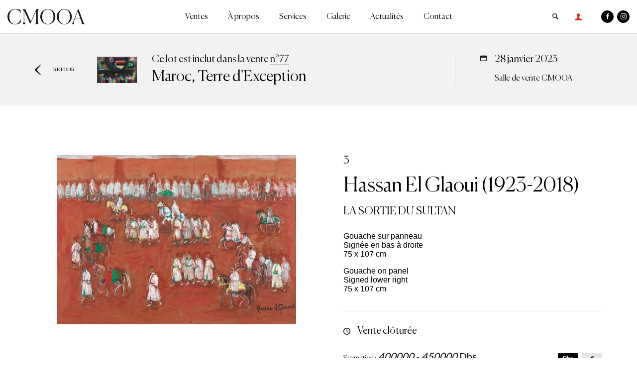

--- FILE ---
content_type: text/html; charset=UTF-8
request_url: https://cmooa.com/lot/la-sortie-du-sultan-7
body_size: 8058
content:

<!DOCTYPE html>
<html lang="fr" dir="ltr" prefix="content: http://purl.org/rss/1.0/modules/content/  dc: http://purl.org/dc/terms/  foaf: http://xmlns.com/foaf/0.1/  og: http://ogp.me/ns#  rdfs: http://www.w3.org/2000/01/rdf-schema#  schema: http://schema.org/  sioc: http://rdfs.org/sioc/ns#  sioct: http://rdfs.org/sioc/types#  skos: http://www.w3.org/2004/02/skos/core#  xsd: http://www.w3.org/2001/XMLSchema# ">
	<head>
		<meta http-equiv="Content-Type" content="text/html; charset=utf-8">
		<meta name="viewport" content="width=device-width, initial-scale=1.0, minimum-scale=1.0, maximum-scale=1.0, user-scalable=no">
		<title>LA SORTIE DU SULTAN | CMOOA</title>
		<meta name="robots" content="noindex, follow">
		<link rel="apple-touch-icon" sizes="180x180" href="/themes/cmooa/medias/favicon/favicon.png">
		<link rel="icon" type="image/png" sizes="16x16" href="/themes/cmooa/medias/favicon/favicon.png">
		<meta name="msapplication-TileColor" content="#da532c">
		<meta name="msapplication-TileImage" content="themes/cmooa/medias/favicon/mstile-144x144.png">
		<meta name="theme-color" content="#0093c7">
		<script>
!function(f,b,e,v,n,t,s)
{if(f.fbq)return;n=f.fbq=function(){n.callMethod?
n.callMethod.apply(n,arguments):n.queue.push(arguments)};
if(!f._fbq)f._fbq=n;n.push=n;n.loaded=!0;n.version='2.0';
n.queue=[];t=b.createElement(e);t.async=!0;
t.src=v;s=b.getElementsByTagName(e)[0];
s.parentNode.insertBefore(t,s)}(window, document,'script',
'https://connect.facebook.net/en_US/fbevents.js');
fbq('init', '2314513902057196');
fbq('track', 'PageView');
</script>
<noscript><img height="1" width="1" style="display:none"
src="https://www.facebook.com/tr?id=2314513902057196&ev=PageView&noscript=1"
/></noscript>
		<!-- Google tag (gtag.js) - Google Analytics -->
		<script async src="https://www.googletagmanager.com/gtag/js?id=UA-218766590-1"></script>
		<script>
			window.dataLayer = window.dataLayer || [];
function gtag() {
dataLayer.push(arguments);
}
gtag('js', new Date());

gtag('config', 'UA-218766590-1');
		</script>

		<div id="fb-root"></div>

		<!-- Your Plugin de discussion code -->
		<div id="fb-customer-chat" class="fb-customerchat"></div>

		<script>
			var chatbox = document.getElementById('fb-customer-chat');
chatbox.setAttribute("page_id", "352826798141605");
chatbox.setAttribute("attribution", "biz_inbox");
		</script>

		<!-- Your SDK code -->
		<script>
			window.fbAsyncInit = function () {
FB.init({xfbml: true, version: 'v13.0'});
};

(function (d, s, id) {
var js,
fjs = d.getElementsByTagName(s)[0];
if (d.getElementById(id))
return;



js = d.createElement(s);
js.id = id;
js.src = 'https://connect.facebook.net/fr_FR/sdk/xfbml.customerchat.js';
fjs.parentNode.insertBefore(js, fjs);
}(document, 'script', 'facebook-jssdk'));
		</script>
<link rel="stylesheet" media="all" href="/core/assets/vendor/normalize-css/normalize.css?t8g0x8" />
<link rel="stylesheet" media="all" href="/core/misc/normalize-fixes.css?t8g0x8" />
<link rel="stylesheet" media="all" href="/core/themes/stable/css/system/components/ajax-progress.module.css?t8g0x8" />
<link rel="stylesheet" media="all" href="/core/themes/stable/css/system/components/align.module.css?t8g0x8" />
<link rel="stylesheet" media="all" href="/core/themes/stable/css/system/components/autocomplete-loading.module.css?t8g0x8" />
<link rel="stylesheet" media="all" href="/core/themes/stable/css/system/components/fieldgroup.module.css?t8g0x8" />
<link rel="stylesheet" media="all" href="/core/themes/stable/css/system/components/container-inline.module.css?t8g0x8" />
<link rel="stylesheet" media="all" href="/core/themes/stable/css/system/components/clearfix.module.css?t8g0x8" />
<link rel="stylesheet" media="all" href="/core/themes/stable/css/system/components/details.module.css?t8g0x8" />
<link rel="stylesheet" media="all" href="/core/themes/stable/css/system/components/hidden.module.css?t8g0x8" />
<link rel="stylesheet" media="all" href="/core/themes/stable/css/system/components/item-list.module.css?t8g0x8" />
<link rel="stylesheet" media="all" href="/core/themes/stable/css/system/components/js.module.css?t8g0x8" />
<link rel="stylesheet" media="all" href="/core/themes/stable/css/system/components/nowrap.module.css?t8g0x8" />
<link rel="stylesheet" media="all" href="/core/themes/stable/css/system/components/position-container.module.css?t8g0x8" />
<link rel="stylesheet" media="all" href="/core/themes/stable/css/system/components/progress.module.css?t8g0x8" />
<link rel="stylesheet" media="all" href="/core/themes/stable/css/system/components/reset-appearance.module.css?t8g0x8" />
<link rel="stylesheet" media="all" href="/core/themes/stable/css/system/components/resize.module.css?t8g0x8" />
<link rel="stylesheet" media="all" href="/core/themes/stable/css/system/components/sticky-header.module.css?t8g0x8" />
<link rel="stylesheet" media="all" href="/core/themes/stable/css/system/components/system-status-counter.css?t8g0x8" />
<link rel="stylesheet" media="all" href="/core/themes/stable/css/system/components/system-status-report-counters.css?t8g0x8" />
<link rel="stylesheet" media="all" href="/core/themes/stable/css/system/components/system-status-report-general-info.css?t8g0x8" />
<link rel="stylesheet" media="all" href="/core/themes/stable/css/system/components/tabledrag.module.css?t8g0x8" />
<link rel="stylesheet" media="all" href="/core/themes/stable/css/system/components/tablesort.module.css?t8g0x8" />
<link rel="stylesheet" media="all" href="/core/themes/stable/css/system/components/tree-child.module.css?t8g0x8" />
<link rel="stylesheet" media="all" href="/core/themes/stable/css/views/views.module.css?t8g0x8" />
<link rel="stylesheet" media="all" href="/modules/contrib/better_exposed_filters/css/better_exposed_filters.css?t8g0x8" />
<link rel="stylesheet" media="all" href="/themes/cmooa/assets/stylesheets/vendor/magnific-popup.css?t8g0x8" />
<link rel="stylesheet" media="all" href="/themes/cmooa/assets/stylesheets/vendor/jquery.fancybox.min.css?t8g0x8" />
<link rel="stylesheet" media="all" href="/themes/cmooa/assets/stylesheets/local/custom.css?t8g0x8" />
<link rel="stylesheet" media="all" href="/themes/cmooa/assets/stylesheets/local/styles.css?t8g0x8" />
<link rel="stylesheet" media="all" href="/core/themes/classy/css/components/action-links.css?t8g0x8" />
<link rel="stylesheet" media="all" href="/core/themes/classy/css/components/breadcrumb.css?t8g0x8" />
<link rel="stylesheet" media="all" href="/core/themes/classy/css/components/button.css?t8g0x8" />
<link rel="stylesheet" media="all" href="/core/themes/classy/css/components/collapse-processed.css?t8g0x8" />
<link rel="stylesheet" media="all" href="/core/themes/classy/css/components/container-inline.css?t8g0x8" />
<link rel="stylesheet" media="all" href="/core/themes/classy/css/components/details.css?t8g0x8" />
<link rel="stylesheet" media="all" href="/core/themes/classy/css/components/exposed-filters.css?t8g0x8" />
<link rel="stylesheet" media="all" href="/core/themes/classy/css/components/field.css?t8g0x8" />
<link rel="stylesheet" media="all" href="/core/themes/classy/css/components/form.css?t8g0x8" />
<link rel="stylesheet" media="all" href="/core/themes/classy/css/components/icons.css?t8g0x8" />
<link rel="stylesheet" media="all" href="/core/themes/classy/css/components/inline-form.css?t8g0x8" />
<link rel="stylesheet" media="all" href="/core/themes/classy/css/components/link.css?t8g0x8" />
<link rel="stylesheet" media="all" href="/core/themes/classy/css/components/links.css?t8g0x8" />
<link rel="stylesheet" media="all" href="/core/themes/classy/css/components/more-link.css?t8g0x8" />
<link rel="stylesheet" media="all" href="/core/themes/classy/css/components/tabledrag.css?t8g0x8" />
<link rel="stylesheet" media="all" href="/core/themes/classy/css/components/tableselect.css?t8g0x8" />
<link rel="stylesheet" media="all" href="/core/themes/classy/css/components/tablesort.css?t8g0x8" />
<link rel="stylesheet" media="all" href="/core/themes/classy/css/components/tabs.css?t8g0x8" />
<link rel="stylesheet" media="all" href="/core/themes/classy/css/components/textarea.css?t8g0x8" />
<link rel="stylesheet" media="all" href="/core/themes/classy/css/components/ui-dialog.css?t8g0x8" />
<link rel="stylesheet" media="all" href="/core/themes/classy/css/components/messages.css?t8g0x8" />
<link rel="stylesheet" media="all" href="/core/themes/classy/css/components/progress.css?t8g0x8" />


<!--[if lte IE 8]>
<script src="/core/assets/vendor/html5shiv/html5shiv.min.js?v=3.7.3"></script>
<![endif]-->

</head>
<body class="page-node not-front user_isAnonymous path-node page-node-type-oeuvre">
	<a href="#main-content" class="visually-hidden focusable skip-link">
		Aller au contenu principal
	</a>
			<div class="cmooa_message">
			 
    <div data-drupal-messages-fallback class="hidden"></div>

 

		</div>
		
		
	  <div class="dialog-off-canvas-main-canvas" data-off-canvas-main-canvas>
    
<!-- Header and Navbar -->
  <header class="header">
      <div class="container">
        <div class="row">
          <div class="col-12">
                <div class="navigation">
                   
                         <!--logo-->
 
    <div class="logo">
        <a href="/" title="Accueil" rel="home">   
            <img src="/sites/default/files/logo.png?logo" alt="Accueil" title="Accueil">
        </a>
         <div class="btn-menu">
                <span></span>
                <span></span>
          </div>
    </div>
               
 
              
            
              
                         
<div class="inner-menu">
  <div class="content-menu">
    <div class="rs-mobile">
       
        <a class="idt-mobile" href="/user/login">s’identifier</a>
            <ul>
        <li><a class="face" href="https://www.facebook.com/cmooaauctionhouse"><span class="icon-facebook"></span></a></li>
        <li><a class="insta" href="https://www.instagram.com/cmooaauctionhouse"><span class="icon-instagram"></span></a></li>
      </ul>
    </div>
               
                  <ul class="nav">
                              <li>
                            <a href="/calendrier-des-ventes" data-drupal-link-system-path="node/28">Ventes</a>
                                         
                  <ul class="sub-menu">
                              <li>
                            <a href="/calendrier-des-ventes" data-drupal-link-system-path="node/28">Calendrier des ventes</a>
                          </li>
                      <li>
                            <a href="/resultat-des-ventes" data-drupal-link-system-path="resultat-des-ventes">Résultats des ventes</a>
                          </li>
                    </ul>
          
                          </li>
                      <li>
                            <a href="/propos" data-drupal-link-system-path="node/10">À propos</a>
                          </li>
                      <li>
                            <a href="/comment-vendre" data-drupal-link-system-path="node/10144">Services</a>
                                         
                  <ul class="sub-menu">
                              <li>
                            <a href="/comment-vendre" data-drupal-link-system-path="node/10144">Vendre</a>
                          </li>
                      <li>
                            <a href="/comment-acheter" data-drupal-link-system-path="node/10145">Acquérir</a>
                          </li>
                      <li>
                            <a href="/expertise" data-drupal-link-system-path="node/10146">Expertise</a>
                          </li>
                    </ul>
          
                          </li>
                      <li>
                            <a href="/galerie" data-drupal-link-system-path="node/97">Galerie</a>
                          </li>
                      <li>
                            <a href="/actualites" data-drupal-link-system-path="actualites">Actualités</a>
                          </li>
                      <li>
                            <a href="/contact" data-drupal-link-system-path="contact">Contact</a>
                          </li>
                    </ul>
          
        <div class="menu-sup">
                <ul>   
                      <li><a href="/cgv">Conditions générales de vente</a></li> 
           
        </ul> 
    </div> 
  </div>
</div>
  <div class="menu-src">
    <ul>
      <li><a id="search-btn" class="search" href=""></a></li>
      <div id="search-overlay" class="blockla">
        <div class="centered">
          <div id='search-box'>
                <a id="close-btn" href="javascript:void(0)" class="fa fa-dribbble">
                      <span class="icon icon-close">
                      <span class="close-bar close-one"></span>
                    <span class="close-bar close-two"></span>
                  </span>
                  </a>
                            

   
  
        <div class="container">
  <div class="row">
    <div class="content-page">
      <h2> Résultats de recherche </h2>
      <form class="views-exposed-form bef-exposed-form" data-drupal-selector="views-exposed-form-rechercher-page-1" action="/rechercher" method="get" id="views-exposed-form-rechercher-page-1" accept-charset="UTF-8">
        <div class="form--inline clearfix">
  <div class="js-form-item form-item js-form-type-textfield form-type-textfield js-form-item-title form-item-title">
      <label for="edit-title">Saisissez vos mots-clés :</label>
        <input data-drupal-selector="edit-title" type="text" id="edit-title" name="title" value="" size="30" maxlength="128" class="form-text" />

        </div>
<input data-drupal-selector="edit-submit-rechercher" type="submit" id="edit-submit-rechercher" value="Envoyer" class="button js-form-submit form-submit" />


</div>

      </form>
    </div>
  </div>
</div>
   
  
      <div class="view-content">
      


       
                 
                   
       
           
       
              
    <div class="container">
      <div class="row">
        <div class="content-page">
          <div class="resultat-search">
            <div class="visuel">
                <img src="/sites/default/files/styles/large/public/2021-03/V9-162.jpg?itok=OEVwwmU_" width="340" height="237" alt="V9-162.jpg" typeof="foaf:Image" class="image-style-large" />



            </div>
            <div class="description">
              <p>Lot n°162 de la vente nᵒ 9 : Peinture orientaliste - art islamique - peinture contem datée du <time datetime="2004-12-18T15:30:00Z" class="datetime">18 décembre 2004</time>
 - Salle de vente CMOOA</p>
              <p>Raymond Tellier (1897-1985)</p>
              <p>Village de montagne, 1945</p>
              <p>Estimation : <em class="prix_format">16000</em> / <em class="prix_format">18000</em> Dhs</p>
            </div>
            <div class="link">
              <a href="/lot/village-de-montagne-1945" hreflang="fr">Lien vers ce résultat</a>
            </div>
          </div>
        </div>
      </div>
    </div>
  
  
               
                   
       
           
       
              
    <div class="container">
      <div class="row">
        <div class="content-page">
          <div class="resultat-search">
            <div class="visuel">
                <img src="/sites/default/files/styles/large/public/2021-03/V9-161.jpg?itok=X6p5CXFS" width="340" height="234" alt="V9-161.jpg" typeof="foaf:Image" class="image-style-large" />



            </div>
            <div class="description">
              <p>Lot n°161 de la vente nᵒ 9 : Peinture orientaliste - art islamique - peinture contem datée du <time datetime="2004-12-18T15:30:00Z" class="datetime">18 décembre 2004</time>
 - Salle de vente CMOOA</p>
              <p>Jean Gaston Mantel (1914-1995)</p>
              <p>Marine</p>
              <p>Estimation : <em class="prix_format">12000</em> / <em class="prix_format">15000</em> Dhs</p>
            </div>
            <div class="link">
              <a href="/lot/marine" hreflang="fr">Lien vers ce résultat</a>
            </div>
          </div>
        </div>
      </div>
    </div>
  
  
               
                   
       
           
       
              
    <div class="container">
      <div class="row">
        <div class="content-page">
          <div class="resultat-search">
            <div class="visuel">
                <img src="/sites/default/files/styles/large/public/2021-03/V9-160.jpg?itok=lM_o4ejU" width="340" height="280" alt="V9-160.jpg" typeof="foaf:Image" class="image-style-large" />



            </div>
            <div class="description">
              <p>Lot n°160 de la vente nᵒ 9 : Peinture orientaliste - art islamique - peinture contem datée du <time datetime="2004-12-18T15:30:00Z" class="datetime">18 décembre 2004</time>
 - Salle de vente CMOOA</p>
              <p>José Cruz Herrera (1890-1972)</p>
              <p>Village de montagne</p>
              <p>Estimation : <em class="prix_format">25000</em> / <em class="prix_format">30000</em> Dhs</p>
            </div>
            <div class="link">
              <a href="/lot/village-de-montagne" hreflang="fr">Lien vers ce résultat</a>
            </div>
          </div>
        </div>
      </div>
    </div>
  
  
               
                   
       
           
       
              
    <div class="container">
      <div class="row">
        <div class="content-page">
          <div class="resultat-search">
            <div class="visuel">
                <img src="/sites/default/files/styles/large/public/2021-03/V9-159.jpg?itok=0Azh8ZCY" width="368" height="226" alt="V9-159.jpg" typeof="foaf:Image" class="image-style-large" />



            </div>
            <div class="description">
              <p>Lot n°159 de la vente nᵒ 9 : Peinture orientaliste - art islamique - peinture contem datée du <time datetime="2004-12-18T15:30:00Z" class="datetime">18 décembre 2004</time>
 - Salle de vente CMOOA</p>
              <p>Sans artiste</p>
              <p>Ensemble de bureau</p>
              <p>Estimation : <em class="prix_format">250000</em> / <em class="prix_format">300000</em> Dhs</p>
            </div>
            <div class="link">
              <a href="/lot/ensemble-de-bureau" hreflang="fr">Lien vers ce résultat</a>
            </div>
          </div>
        </div>
      </div>
    </div>
  
  
               
                   
       
           
       
              
    <div class="container">
      <div class="row">
        <div class="content-page">
          <div class="resultat-search">
            <div class="visuel">
                <img src="/sites/default/files/styles/large/public/2021-03/V9-158.jpg?itok=PD9fJrlE" width="210" height="340" alt="V9-158.jpg" typeof="foaf:Image" class="image-style-large" />



            </div>
            <div class="description">
              <p>Lot n°158 de la vente nᵒ 9 : Peinture orientaliste - art islamique - peinture contem datée du <time datetime="2004-12-18T15:30:00Z" class="datetime">18 décembre 2004</time>
 - Salle de vente CMOOA</p>
              <p>Bernard Lorjou (1908-1986)</p>
              <p>Arlequin À la flÛte</p>
              <p>Estimation : <em class="prix_format">130000</em> / <em class="prix_format">140000</em> Dhs</p>
            </div>
            <div class="link">
              <a href="/lot/arlequin-la-flute-0" hreflang="fr">Lien vers ce résultat</a>
            </div>
          </div>
        </div>
      </div>
    </div>
  
  
               
                   
       
           
       
              
    <div class="container">
      <div class="row">
        <div class="content-page">
          <div class="resultat-search">
            <div class="visuel">
                <img src="/sites/default/files/styles/large/public/2021-03/V9-157.jpg?itok=BnSLbgWv" width="340" height="163" alt="V9-157.jpg" typeof="foaf:Image" class="image-style-large" />



            </div>
            <div class="description">
              <p>Lot n°157 de la vente nᵒ 9 : Peinture orientaliste - art islamique - peinture contem datée du <time datetime="2004-12-18T15:30:00Z" class="datetime">18 décembre 2004</time>
 - Salle de vente CMOOA</p>
              <p>Mohamed Tayert (Né en 1962)</p>
              <p>Rencontre</p>
              <p>Estimation : <em class="prix_format">18000</em> / <em class="prix_format">22000</em> Dhs</p>
            </div>
            <div class="link">
              <a href="/lot/rencontre-1" hreflang="fr">Lien vers ce résultat</a>
            </div>
          </div>
        </div>
      </div>
    </div>
  
  
               
                   
       
           
       
              
    <div class="container">
      <div class="row">
        <div class="content-page">
          <div class="resultat-search">
            <div class="visuel">
                <img src="/sites/default/files/styles/large/public/2021-03/V9-156.jpg?itok=K6JO3Q-D" width="272" height="340" alt="V9-156.jpg" typeof="foaf:Image" class="image-style-large" />



            </div>
            <div class="description">
              <p>Lot n°156 de la vente nᵒ 9 : Peinture orientaliste - art islamique - peinture contem datée du <time datetime="2004-12-18T15:30:00Z" class="datetime">18 décembre 2004</time>
 - Salle de vente CMOOA</p>
              <p>Mohamed Tayert (Né en 1962)</p>
              <p>Paravent</p>
              <p>Estimation : <em class="prix_format">45000</em> / <em class="prix_format">50000</em> Dhs</p>
            </div>
            <div class="link">
              <a href="/lot/paravent" hreflang="fr">Lien vers ce résultat</a>
            </div>
          </div>
        </div>
      </div>
    </div>
  
  
               
                   
       
           
       
              
    <div class="container">
      <div class="row">
        <div class="content-page">
          <div class="resultat-search">
            <div class="visuel">
                <img src="/sites/default/files/styles/large/public/2021-03/V9-155.jpg?itok=jXwuXyDD" width="126" height="340" alt="V9-155.jpg" typeof="foaf:Image" class="image-style-large" />



            </div>
            <div class="description">
              <p>Lot n°155 de la vente nᵒ 9 : Peinture orientaliste - art islamique - peinture contem datée du <time datetime="2004-12-18T15:30:00Z" class="datetime">18 décembre 2004</time>
 - Salle de vente CMOOA</p>
              <p>Mohamed Tayert (Né en 1962)</p>
              <p>Totem</p>
              <p>Estimation : <em class="prix_format">20000</em> / <em class="prix_format">22000</em> Dhs</p>
            </div>
            <div class="link">
              <a href="/lot/totem-2" hreflang="fr">Lien vers ce résultat</a>
            </div>
          </div>
        </div>
      </div>
    </div>
  
  
               
                   
       
           
       
              
    <div class="container">
      <div class="row">
        <div class="content-page">
          <div class="resultat-search">
            <div class="visuel">
                <img src="/sites/default/files/styles/large/public/2021-03/V9-154.jpg?itok=7CBk6E62" width="340" height="222" alt="V9-154.jpg" typeof="foaf:Image" class="image-style-large" />



            </div>
            <div class="description">
              <p>Lot n°154 de la vente nᵒ 9 : Peinture orientaliste - art islamique - peinture contem datée du <time datetime="2004-12-18T15:30:00Z" class="datetime">18 décembre 2004</time>
 - Salle de vente CMOOA</p>
              <p>Ashoka</p>
              <p>CortÈge princier</p>
              <p>Estimation : <em class="prix_format">20000</em> / <em class="prix_format">25000</em> Dhs</p>
            </div>
            <div class="link">
              <a href="/lot/cortege-princier-0" hreflang="fr">Lien vers ce résultat</a>
            </div>
          </div>
        </div>
      </div>
    </div>
  
  
               
                   
       
           
       
              
    <div class="container">
      <div class="row">
        <div class="content-page">
          <div class="resultat-search">
            <div class="visuel">
                <img src="/sites/default/files/styles/large/public/2021-03/V9-153.jpg?itok=7_4PIN0S" width="276" height="340" alt="V9-153.jpg" typeof="foaf:Image" class="image-style-large" />



            </div>
            <div class="description">
              <p>Lot n°153 de la vente nᵒ 9 : Peinture orientaliste - art islamique - peinture contem datée du <time datetime="2004-12-18T15:30:00Z" class="datetime">18 décembre 2004</time>
 - Salle de vente CMOOA</p>
              <p>René Tourniol (1900-1976)</p>
              <p>Jeune fille pensive</p>
              <p>Estimation : <em class="prix_format">28000</em> / <em class="prix_format">30000</em> Dhs</p>
            </div>
            <div class="link">
              <a href="/lot/jeune-fille-pensive" hreflang="fr">Lien vers ce résultat</a>
            </div>
          </div>
        </div>
      </div>
    </div>
  
  
  

    </div> 
  
         <nav class="pager" role="navigation" aria-labelledby="pagination-heading">
    <h4 id="pagination-heading" class="pager__heading visually-hidden">Pagination</h4>
    <ul class="pager__items js-pager__items">
                    <li class="pager__item is-active">
          Page 1        </li>
                    <li class="pager__item pager__item--next">
          <a href="/lot/la-sortie-du-sultan-7?title=&amp;page=1" title="Aller à la page suivante" rel="next">
            <span class="visually-hidden">Page suivante</span>
            <span aria-hidden="true">››</span>
          </a>
        </li>
          </ul>
  </nav>

   
   
  



          </div>
        </div>
      </div>
       
        <li class="connextion"><a href="/user/login"><span class="ico-conn"></span></a></li>
            <li><a class="face" href="https://www.facebook.com/cmooaauctionhouse"><span class="icon-facebook"></span></a></li>
      <li><a class="insta" href="https://www.instagram.com/cmooaauctionhouse"><span class="icon-instagram"></span></a></li>
    </ul>
  </div>
         
 


                                 </div>
          </div>
        </div>
      </div>
 </header> 

<!-- main -->
<main id="main" role="main">
       
      <!-- Front --> 
       
             <!-- content -->
                           
      <div class="invisible hidden">
  <div class="firnid" id="10452">10452</div>
  <div class="secnid" id=""></div>
  <div class="ternid" id=""> -</div> 
</div>


    <div class="head-lot "> 
        <div class="container">
          <div class="row">
            <div class="c-head-lot">
                <a class="back-lot" href="#" onclick="window.history.go(-0); return false;">Retour</a>
                                  <div class="ilustration-lot">
                    <a href="/Vente/maroc-terre-dexception?pages=vente"><img src="https://cmooa.com/sites/default/files/2022-12/060.jpg" alt="" /></a>
                    <p class="lien-para">Ce lot est inclut dans la vente  <a href="/Vente/maroc-terre-dexception?pages=vente">n°77</a> <span>Maroc, Terre d'Exception</span></p>
                  </div>
                  <div class="date-enchere-lot">
                    <p> 
                                                  28 janvier 2023
                                              <span>Salle de vente CMOOA</span>
                    </p>  
                  </div>
                            </div>
          </div>
        </div> 
      </div> 

      <div class="body-lot">
        <div class="container">
          <div class="row">
            <div class="col-visu-lot"> 
                          <a href="/sites/default/files/2022-12/0003.jpg"><img src="/sites/default/files/styles/large/public/2022-12/0003.jpg?itok=qspsGQB6" alt=""></a> 
             
            </div>
            <div class="col-desc-lot">
              <div class="nbr-lot"><span>3</span></div>
              <div class="name-oeuvre">           Hassan El Glaoui (1923-2018) 
    </div>
              <div class="autheur-oeuvre">LA SORTIE DU SULTAN </div>
                                         <h1 style="text-align:start"><span style="font-size:11pt"><span style="line-height:normal"><span style="font-family:Calibri, sans-serif"><span style="color:#000000"><span style="font-style:normal"><span style="font-weight:400"><span style="white-space:normal"><span style="text-decoration:none"><span style="font-size:12pt">Gouache sur panneau</span></span></span></span></span></span></span></span></span></h1>

<h1 style="text-align:start"><span style="font-size:11pt"><span style="line-height:normal"><span style="font-family:Calibri, sans-serif"><span style="color:#000000"><span style="font-style:normal"><span style="font-weight:400"><span style="white-space:normal"><span style="text-decoration:none"><span style="font-size:12pt">Signée en bas à droite</span></span></span></span></span></span></span></span></span></h1>

<h1 style="text-align:start"><span style="font-size:11pt"><span style="line-height:normal"><span style="font-family:Calibri, sans-serif"><span style="color:#000000"><span style="font-style:normal"><span style="font-weight:400"><span style="white-space:normal"><span style="text-decoration:none"><span lang="EN-US" style="font-size:12pt">75 x 107 cm</span></span></span></span></span></span></span></span></span></h1>

<h1 style="text-align:start">&nbsp;</h1>

<h1 style="text-align:start"><span style="font-size:11pt"><span style="line-height:normal"><span style="font-family:Calibri, sans-serif"><span style="color:#000000"><span style="font-style:normal"><span style="font-weight:400"><span style="white-space:normal"><span style="text-decoration:none"><span lang="EN-US" style="font-size:12pt">Gouache on panel</span></span></span></span></span></span></span></span></span></h1>

<h1 style="text-align:start"><span style="font-size:11pt"><span style="line-height:normal"><span style="font-family:Calibri, sans-serif"><span style="color:#000000"><span style="font-style:normal"><span style="font-weight:400"><span style="white-space:normal"><span style="text-decoration:none"><span lang="EN-US" style="font-size:12pt">Signed lower right</span></span></span></span></span></span></span></span></span></h1>

<h1 style="text-align:start"><span style="font-size:11pt"><span style="line-height:normal"><span style="font-family:Calibri, sans-serif"><span style="color:#000000"><span style="font-style:normal"><span style="font-weight:400"><span style="white-space:normal"><span style="text-decoration:none"><span lang="EN-US" style="font-size:12pt">75 x 107 cm</span></span></span></span></span></span></span></span></span></h1>
 
    
                            
									<a class="rapport btn-rapport" href="/rapport-de-conditions/10446/10452" >Rapport de condition</a> 
				              <div class="infos-sup-vente">
                                      <div class="time-left"><div id="demo"></div></div>
                                    <div class="estimation"><span>Estimation :</span> <em class="prix_format">400000</em> - <em class="prix_format">450000</em> <sub class="device">Dhs</sub>
                    <div class="btns-covert">
                      <div class="convert active" data-device="dhs">Dhs</div>
                      <div class="convert" data-device="euro">&euro;</div>
                    </div>
                  </div>
                
                                   
                    <div class="current-enchere">
                      <div class="value-enchere">
                        <span class="label-enchere">Enchère en cours</span>
                        <span class="c-value-enchere prix_format">0</span> <sub class="device">Dhs</sub>
                      </div>
                      <a class="sindentifier" href="/user/login">S’identifier pour enchérir</a>
                    </div>   
                                                </div>
                
            </div>
          </div>
        </div>
      </div>
<div id="datedebut" data-is-test="2023-01-28T16:00:00"></div>
<div id="datefin" data-is-test="2023-01-28T17:30:00"></div>
<script src="https://code.jquery.com/jquery-3.3.1.js"></script>
<script type="text/javascript"> 
jQuery(document).ready(function($){
  // Compte a rebours
  var d1 = $('#datedebut').data("isTest"); 
  var d2 = $('#datefin').data("isTest"); 
  var countcdte = new Date(d1.toString()).getTime();
  var countcdte2 = new Date(d2.toString()).getTime();
  var x = setInterval(function() {
    var now = new Date().getTime();
    var demo = document.getElementById("demo");
    var compteRebours = countcdte2 - now;
    var days = Math.floor(compteRebours / (1000 * 60 * 60 * 24));
    var hours = Math.floor((compteRebours % (1000 * 60 * 60 * 24)) / (1000 * 60 * 60));
    var minutes = Math.floor(((compteRebours % (1000 * 60 * 60 * 24)) % (1000 * 60 * 60)) / (1000 * 60));
    var seconds = Math.floor((((compteRebours % (1000 * 60 * 60 * 24)) % (1000 * 60 * 60)) % (1000 * 60)) / 1000);
    demo.innerHTML = days + "j :  " +  hours  + "h : "  + minutes + "m : " + seconds +  "s";
    if (countcdte2 < now) {
      clearInterval(x);
      demo.innerHTML = "Vente clôturée";
      $('.sindentifier').text('Enchère clôturée').addClass('disabled');
      $('.bloc-ajax').remove();
      $('.current-enchere').remove();
      $('.btn-rapport').hide();
    }
    //prochain
    if (countcdte > now) {
      clearInterval(x);
      demo.innerHTML = "En vente prochainement";
      $('.sindentifier').text('Enchère Prochaine').addClass('disabled');
      $('.bloc-ajax').remove();
      $('.current-enchere').remove();
    }
  }, 100);
  // Gestion des encheres
  var encherche_en_cours = $.trim( $('.c-value-enchere').text() );
  encherche_en_cours = encherche_en_cours.replaceAll(" ", "");
  encherche_en_cours = parseInt( encherche_en_cours );
  var pas_enchere = $.trim( $('.pasEnchere').text() );
  pas_enchere = pas_enchere.replaceAll(" ", "");
  pas_enchere = parseInt( pas_enchere );
  first_encher = '1';
  var start_price = '0';
  for (var i = 1; i <= 9; i++) {
    if( (parseInt(start_price) == encherche_en_cours) && first_encher ) {
      if(i == 1){
        $('.next' + i + '-enchere span').text( encherche_en_cours );
      }
      else{
        $('.next' + i + '-enchere span').text( encherche_en_cours + ( pas_enchere * (i - 1) ) );
      }
    }
    else {
      $('.next' + i + '-enchere span').text( encherche_en_cours + ( pas_enchere * i ) );
    }
  }
  // choix d un montant
  $('.item-propo').on('click',function(){
    $('.next1-enchere .prix_format').text( $(this).text());
  });
  // encherir
  $('.valider-enchere').on('click',function(){
    if( $(this).hasClass('disabled') ) return;
    $(this).addClass('disabled');
		element = '.bloc-ajax';
    uri = '/encherir';
    prix_enchere_ajax = $('.next1-enchere .prix_format').text();
    prix_enchere_ajax = prix_enchere_ajax.replaceAll(" ", "");
    pas_enchere_ajax = $('.pasEnchere').text();
    pas_enchere_ajax = pas_enchere_ajax.replaceAll(" ", "");
    device = localStorage.getItem('device');
    // conversion to drh si Euro
    if( device == 'euro' ) {
      prix_enchere_ajax = parseInt( prix_enchere_ajax ) * 10;
      pas_enchere_ajax = parseInt( pas_enchere_ajax ) * 10;
    }    
    jQuery(element).append('<div class="ajax-progress"></div>');
    jQuery.ajax({
      type: "GET",
      url: uri,
      data: 'id_oeuvre=' + $('.firnid').text() + '&prix=' + prix_enchere_ajax + '&pas_enchere=' + pas_enchere_ajax
    }).done(function(msg) {
      jQuery('.ajax-progress').fadeOut('slow');
      jQuery(element).hide().html(msg).fadeIn('pretty');
      if( device == 'euro' ) {
        conversion(device, '.bloc-ajax .prix_format');
      }
    });
    return false;
  });
  // last enchere
  function last_enchere() {
    var element = '.bloc-ajax';
    var uri = '/last-enchere';
    device = localStorage.getItem('device');
    prix_enchere_ajax = $('.value-enchere .c-value-enchere').text();
    prix_enchere_ajax = prix_enchere_ajax.replaceAll(" ", "");
    pas_enchere_ajax = $('.pasEnchere').text();
    pas_enchere_ajax = pas_enchere_ajax.replaceAll(" ", "");
    // conversion to drh si Euro
    if( device == 'euro' ) {
      prix_enchere_ajax = parseInt( prix_enchere_ajax ) * 10;
      pas_enchere_ajax = parseInt( pas_enchere_ajax ) * 10;
    }
    jQuery.ajax({
      type: "GET",
      url: uri,
      data: 'id_oeuvre=' + $('.firnid').text() + '&prix=' + prix_enchere_ajax + '&pas_enchere=' + pas_enchere_ajax
    }).done(function(msg) {
      nouveau_prix = $(msg).find('.c-value-enchere').text();
      nouveau_prix = nouveau_prix.replaceAll(" ", "");
      ancien_prix = prix_enchere_ajax;
      nouveau_user = $(msg).find('.user_enchere').text();
      ancien_user = $('.user_enchere').text();
      if( nouveau_user != ancien_user || nouveau_prix != ancien_prix ) {
        $(element).html(msg);
        if( device == 'euro' ) {
          conversion(device, '.bloc-ajax .prix_format');
        }
      } else {
        setTimeout(function() {
            last_enchere();   
        }, 2000); 
      }
    });
    return false;
  }
  if( $('.valider-enchere').length > 0 ){
    setTimeout(function() {
      last_enchere();   
    }, 5000);
  }
  // format de prix avec sep
  function prix_format_conversion(){
    if( $('.prix_format').length > 0 )
    {
      $('.prix_format').each(function( index ) {
          var prix = $.trim( $( this ).text() );
          prix = prix.replaceAll(" ", "");
          var newPrix = [];
          var k = 0;
          var prixAffiche = '';
          // ajout de l espace
          for (var i = prix.length; i > 0; i--)
          {
              k++;
              newPrix.push( prix[i-1] );
              if ( k % 3 == 0 && k != prix.length )
              newPrix.push( " " );
          }
          // ecriture en format normal
          for (var i = newPrix.length; i > 0; i--)
          {
              prixAffiche = prixAffiche + newPrix[i-1]
          }
          $( this ).text( prixAffiche )
      });
    }
  }
  // Action de conversion
  $('.convert').on('click',function(){
    $('.convert').removeClass('active');
    $(this).addClass('active');
    device = $(this).attr('data-device');
    localStorage.setItem('device', device);
    if( device == 'euro' ) $('.device').text('€');
    else $('.device').text('Dhs');
    conversion( device, '.prix_format' );
    prix_format_conversion();
  });
  // conversion
  function conversion( device, bloc ){
    $( bloc ).each(function( index ){
      prix_format = $.trim( $( this ).text() );
      prix_format = prix_format.replaceAll(" ", "");
      prix_format = parseInt( prix_format );
      if( device == 'euro' ) prix_format = prix_format / 10;
      else prix_format = prix_format * 10;
      $( this ).text( prix_format );
    });
  }

  // verification device
  if( $('.btns-covert').length > 0 ){
    device = localStorage.getItem('device');
    $('.convert').removeClass('active');
    if( device == 'euro' ) {
      $('.convert').eq(1).addClass('active');
      conversion( device, '.prix_format' );
      $('.device').text('€');
    } else $('.convert').eq(0).addClass('active');
  }

});
</script>


    
 
 

                        <!-- contentbottom -->
            
</main>

<!--footer -->
 <footer class="footer">
      <div class="container"> 
          <div class="row">
            <div class="row-logo">
                <img src="/themes/cmooa/medias/images/logo-footer.png?logo" alt="">
              <div class="sepa"></div>
              <div class="link-rsc">
                <a href="https://www.facebook.com/cmooaauctionhouse"><span class="icon-facebook"></span></a>
                <a href="https://www.instagram.com/cmooaauctionhouse"><span class="icon-instagram"></span></a>
              </div>
            </div>
          </div>
         
            <div class="row">
               
                 <div class="infos-footer">
5, Rue Essanaani, Bourgogne,&nbsp;</p>
20 000, Casablanca, Maroc</p>

|&nbsp;<a href="https://goo.gl/maps/6kjG6Q5PisspVVkz7" target="_blank">Voir sur le plan</a></p>

|&nbsp;<a href="mailto:info@cmooa.com">Mail.</a></p>
</div>
 
    
        <div class="menu-footer">
        <ul>
                            <li><a href="/calendrier-des-ventes">Ventes</a></li>
                            <li><a href="/propos">À propos</a></li>
                            <li><a href="/comment-vendre">Services</a></li>
                            <li><a href="/galerie">Galerie</a></li>
                            <li><a href="/actualites">Actualités</a></li>
                            <li><a href="/contact">Contact</a></li>
             
        </ul>
    </div>
         <div class="menu-footer2">
        <ul>   
                             <li><a href="/cgv">Conditions générales de vente</a></li> 
              
        </ul>
     </div>      <div class="newlettre">
            <div class="form-news">
                    
                                               
                                    <form action="/lot/la-sortie-du-sultan-7" method="post" id="simplenews-subscriptions-block-0f6ea368-acfe-48d2-8646-1a5f72172160" accept-charset="UTF-8" 
      <label for="email">Inscription à la newsletter</label>
             <div class="js-form-item form-item js-form-type-email form-type-email js-form-item-mail-0-value form-item-mail-0-value">
      <label for="edit-mail-0-value" class="js-form-required form-required">Email</label>
        <input data-drupal-selector="edit-mail-0-value" aria-describedby="edit-mail-0-value--description" type="email" id="edit-mail-0-value" name="mail[0][value]" value="" size="60" maxlength="254" placeholder="Renseignez votre email" class="form-email required" required="required" aria-required="true" />

            <div id="edit-mail-0-value--description" class="description">
      The subscriber's email address.
    </div>
  </div>

  

<input autocomplete="off" data-drupal-selector="form-tcqctv2bxsyxqrchdpo8skr-mb2zzllwed6qlgc7tfa" type="hidden" name="form_build_id" value="form-TcqCtv2bxsYXqRCHDpo8sKR_mB2zzllweD6QLgc7tfA" />
<input data-drupal-selector="edit-simplenews-subscriptions-block-0f6ea368-acfe-48d2-8646-1a5f72172160" type="hidden" name="form_id" value="simplenews_subscriptions_block_0f6ea368-acfe-48d2-8646-1a5f72172160" />
<input data-drupal-selector="edit-subscribe" type="submit" id="edit-subscribe" name="op" value="S&#039;inscrire" class="button js-form-submit form-submit" />


</form>
                            </div>
     <div class="copy-right">
     <p>2022 © CMOOA. Tous droits réservés.</p>
     <p class="realisation">Une réalisation <a href="https://www.stfv.casa" target="_blank"><img src="/themes/cmooa/medias/images/logo-studio.png" alt=""></a></p>
     </div>
</div>
 

            </div>
              </div>
</footer>

  </div>

	
	<script type="application/json" data-drupal-selector="drupal-settings-json">{"path":{"baseUrl":"\/","scriptPath":null,"pathPrefix":"","currentPath":"node\/10452","currentPathIsAdmin":false,"isFront":false,"currentLanguage":"fr"},"pluralDelimiter":"\u0003","suppressDeprecationErrors":true,"ajaxPageState":{"libraries":"better_exposed_filters\/general,classy\/base,classy\/messages,cmooa\/global-styling,core\/drupal.ajax,core\/html5shiv,core\/normalize,paragraphs\/drupal.paragraphs.unpublished,statistics\/drupal.statistics,system\/base,views\/views.module","theme":"cmooa","theme_token":null},"ajaxTrustedUrl":{"form_action_p_pvdeGsVG5zNF_XLGPTvYSKCf43t8qZYSwcfZl2uzM":true,"\/rechercher":true},"statistics":{"data":{"nid":"10452"},"url":"\/core\/modules\/statistics\/statistics.php"},"user":{"uid":0,"permissionsHash":"5242c01ecc25812e6846f3869b2139141f77aec515bc2fca5c37c3651bc9dcc9"}}</script>
<script src="/themes/cmooa/assets/scripts/jquery-3.4.1.min.js?t8g0x8"></script>
<script src="/core/assets/vendor/jquery/jquery.min.js?v=3.5.1"></script>
<script src="/core/assets/vendor/jquery-once/jquery.once.min.js?v=2.2.3"></script>
<script src="/core/misc/drupalSettingsLoader.js?v=8.9.12"></script>
<script src="/sites/default/files/languages/fr_9Jl92B2ot8e5ZdOBGbtWbYrhUeCNznrh8rqGKXNBld8.js?t8g0x8"></script>
<script src="/core/misc/drupal.js?v=8.9.12"></script>
<script src="/core/misc/drupal.init.js?v=8.9.12"></script>
<script src="/themes/cmooa/assets/scripts/vendors.js?t8g0x8"></script>
<script src="/themes/cmooa/assets/scripts/jquery.fancybox.min.js?t8g0x8"></script>
<script src="/themes/cmooa/assets/scripts/scripts.js?t8g0x8"></script>
<script src="/themes/cmooa/assets/scripts/custom.js?t8g0x8"></script>
<script src="/core/modules/statistics/statistics.js?v=8.9.12"></script>
<script src="/modules/contrib/better_exposed_filters/js/better_exposed_filters.js?v=4.x"></script>
<script src="/core/misc/progress.js?v=8.9.12"></script>
<script src="/core/misc/ajax.js?v=8.9.12"></script>
<script src="/core/themes/stable/js/ajax.js?v=8.9.12"></script>

	</body>
</html>


--- FILE ---
content_type: application/javascript
request_url: https://cmooa.com/themes/cmooa/assets/scripts/scripts.js?t8g0x8
body_size: 4058
content:
(function($) {
    var currentItem;
    var app;
    app = {
        init: function() {
            this._menu();
            this._slick();
            this._hasFnd();
            this._select();
            this._tabs();
            this._popup();
            this._accordion();
            this._popupusers();
            this._detailgallery();
            this._back();
            this._opensearch();
            this._jeparticpe();
            this._focusoutSearchForm();
        },
        _focusoutSearchForm: function(){
            $('#views-exposed-form-rechercher-page-1 .js-form-item #edit-title').focusout(function(){
                var val = $('#views-exposed-form-rechercher-page-1 .js-form-item #edit-title').val();
                var text = $('#views-exposed-form-rechercher-page-1 .js-form-item #edit-name');
                text.val(val);
            });
        },
        _menu: function(){
            $('.btn-menu').on('click',function(){
                if($(this).hasClass('open')){
                    $(this).removeClass('open');
                    $('.inner-menu').removeClass('active');
                } else {
                    $(this).addClass('open');
                    $(".inner-menu").addClass('active');
                }
            });
            $( ".nav li:has(ul)" ).mouseenter(function() {
                $(this).find('.sub-menu').show();
              }).mouseleave(function() {
                $(this).find('.sub-menu').hide();
              });


        },
        _hasFnd: function(){
            $('.hasfnd').each(function(){
                var src = $(this).find('img').attr('src');
                $(this).css('backgroundImage','url('+ src +')');
            });
        },
        _slick: function(){
            // slide home
            var time = 4;
            var $bar,
                $slick,
                isPause,
                tick,
                percentTime;
            $slick = $('.slider-home');
            $slick.slick({
                slidesToShow: 1,
                cssEase: 'ease-in-out',
                swipe: false,
                speed: 1000,
            });
            setTimeout(function(){ 
                $('#block-slide .slick-current.slick-active').addClass('active');
            }, 1000);
            $(".slider-home").on('beforeChange', function(event, slick, currentSlide, nextSlide){
                // $('#block-slide .slick-current.slick-active').addClass('z-index-p');
                $('#block-slide .item-slide').removeClass('active');
            });

            $(".slider-home").on('afterChange', function(event, slick, currentSlide, nextSlide){
                // $('#block-slide .item-slide').removeClass('z-index-p');
                $('#block-slide .slick-current.slick-active').addClass('active');
                setTimeout(function(){ 
                   
                }, 1000);
                
            });
            // progress bare 
            $bar = $('.slider-progress .progress');
            $('.slick-arrow').on('click', function(){
                percentTime = 0;
                $bar.css({
                    width: 0+'%' 
                });
            });
              
            $('.item-slide.hasfnd').on({
                mouseenter: function() {
                isPause = true;
                },
                mouseleave: function() {
                isPause = false;
                }
            })
            
            function startProgressbar() {
                resetProgressbar();
                percentTime = 0;
                isPause = false;
                tick = setInterval(interval, 10);
            }
            
            function interval() {
                if(isPause === false) {
                percentTime += 1 / (time+0.1);
                $bar.css({
                    width: percentTime+"%"
                });
                if(percentTime >= 100)
                    {
                    $slick.slick('slickNext');
                    startProgressbar();
                    clearInterval(tick);
                    setTimeout(function(){ tick = setInterval(interval, 10); }, 1000);
                    }
                }
            }
            
            
            function resetProgressbar() {
                $bar.css({
                width: 0+'%' 
                });
                clearTimeout(tick);
            }
            
            startProgressbar();
            // fin slide home

            // slide oeuvres majeurs

            $('.slide-majeurs').slick({
                infinite: false,
                speed: 300,
                variableWidth: true,
                swipeToSlide:true,
                slidesToScroll: 4,
                slidesToShow:4 ,
                nextArrow : $(".next-01"),
                prevArrow: $(".prev-01"),
                responsive: [
                    {
                      breakpoint: 767,
                      settings: {
                        slidesToShow: 2,
                        slidesToScroll: 2,
                      }
                    }
                  ]
              });
            //   slider calendrier
            $('.slider-calendrier').slick({
                infinite: false,
                speed: 300,
                variableWidth: true,
                swipeToSlide:true,
                slidesToScroll: 4,
                slidesToShow:4 ,
                nextArrow : $(".next-02"),
                prevArrow: $(".prev-02"),
                responsive: [
                    {
                      breakpoint: 767,
                      settings: {
                        slidesToShow: 2,
                        slidesToScroll: 2,
                      }
                    }
                  ]
              });
            //   slider encheres
            $('.slider-encheres').slick({
                infinite: false,
                speed: 300,
                variableWidth: true,
                swipeToSlide:true,
                slidesToScroll: 4,
                slidesToShow:4 ,
                nextArrow : $(".next-03"),
                prevArrow: $(".prev-03"),
                responsive: [
                    {
                      breakpoint: 767,
                      settings: {
                        slidesToShow: 2,
                        slidesToScroll: 2,
                      }
                    }
                  ]
              });
            // slide home galerie
            $('.slide-galerie-home').slick({
                infinite: false,
                speed: 300,
                variableWidth: true,
                swipeToSlide:true,
                arrows: false
              });
              
            var isSliding = false;

            $('.slide-galerie-home').on('beforeChange', function() {
                isSliding = true;
            });

            $('.slide-galerie-home').on('afterChange', function() {
                isSliding = false;
            });

            $('.slide-galerie-home').find(".item-galerie-home").click(function(e) {
                if (isSliding) {
                    e.preventDefault();
                }
            });
            // slide sup vente
            $('.c-slide-up').slick({
                infinite: false,
                speed: 300,
                variableWidth: true,
                arrows: false,
                swipeToSlide:true
              });
            var slidingUP = false;

            $('.c-slide-up').on('beforeChange', function() {
                slidingUP = true;
            });

            $('.c-slide-up').on('afterChange', function() {
                slidingUP = false;
            });

            $('.c-slide-up').find(".item-slide-sup").click(function(e) {
                if (slidingUP) {
                    e.preventDefault();
                }
            });
            // slide detail galerie
            $('.items-detail').slick({
                infinite: false,
                speed: 300,
                variableWidth: true,
                arrows: false
              });

            $('.items-detail').on('beforeChange', function() {
                slidingUP = true;
            });

            $('.items-detail').on('afterChange', function() {
                slidingUP = false;
            });

            $('.items-detail').find(".item-detail-galerie").click(function(e) {
                if (slidingUP) {
                    e.preventDefault();
                }
            });
            //   slide live image

            $('.slide-ilus').slick({
                slidesToShow: 1,
                slidesToScroll: 1,
                arrows: false,
                fade: true
                // asNavFor: '.pager-slide-ilus'
              });
              $('.pager-slide-ilus').slick({
                // asNavFor: '.slide-ilus',
                dots: false,
                arrows: false,
                infinite: false,
                variableWidth: true
              });
              $('.item-pager').on('click',function(e){
                var index = $(this).data("slick-index");
                $('.slide-ilus').slick('slickGoTo', index);
              });

              $('.slide-calender').slick({
                dots: false,
                arrows: false,
                infinite: false,
                variableWidth: true
              });
              function mobileOnlySlider() {
                $('.col-visu-lot').slick({
                    autoplay: false,
                    speed: 1000,
                    autoplaySpeed: 5000,
                    variableWidth: true,
                    dots: false,
                    arrows: false,
                });
                $('.menu-client').slick({
                    infinite: false,
                    autoplay: false,
                    speed: 500,
                    variableWidth: true,
                    centerMode: true,
                    dots: false,
                    arrows: false,
                    swipe: true,
                });
                $('#block-cmooa-local-tasks .primary').slick({
                    infinite: false,
                    autoplay: false,
                    speed: 500,
                    variableWidth: true,
                    centerMode: true,
                    dots: false,
                    arrows: false,
                    swipe: true,
                });
                $('.ntbr-item-lot .visu-item-other-lot').slick({
                    infinite: false,
                    autoplay: false,
                    speed: 500,
                    variableWidth: true,
                    dots: false,
                    arrows: false,
                });
                $('.menu-client').on('click', 'li', function(e)
                {
                    //e.preventDefault();
                    console.log('click li');
                    e.stopPropagation();
                    var index = $(this).data("slick-index");
                    if ($('.slick-slider').slick('slickCurrentSlide') !== index) {
                    $('.slick-slider').slick('slickGoTo', index);
                    }
                });
                $('#block-cmooa-local-tasks .primary').on('click', 'li', function(e)
                {
                    //e.preventDefault();
                    console.log('click li');
                    e.stopPropagation();
                    var index = $(this).data("slick-index");
                    if ($('.slick-slider').slick('slickCurrentSlide') !== index) {
                    $('.slick-slider').slick('slickGoTo', index);
                    }
                });
                }
                function affichageOnglet() {
                    href = location.href;
                    url = href.split("?");
                    
                    if( url[1] ) {
                        urlAncre = url[1].split("=");
                        if( urlAncre[0] ) {
                            ancre = urlAncre[0];
                            $('.onglet').removeClass('active');
                            $('.onglet.'+ancre).addClass('active');
                            $('.inner-tabs').hide();
                            $('#'+ancre).show();
                            if ( ancre == 'resultat') {
                                $('.slick-slider').slick('slickGoTo', 0);
                            } else if (ancre == 'offres') {
                                $('.slick-slider').slick('slickGoTo', 1);
                            }
                            else if (ancre == 'favoris') {
                                $('.slick-slider').slick('slickGoTo', 2);
                            }
                            else if (ancre == 'ventes') {
                                $('.slick-slider').slick('slickGoTo', 3);
                            }
                            else if (ancre == 'informations') {
                                $('.slick-slider').slick('slickGoTo', 5);
                            }
                            else if (ancre == 'vendres') {
                                $('.slick-slider').slick('slickGoTo', 4);
                            }
                            
                        } 
                    } else {
                        $('.onglet').removeClass('active');
                        $('.onglet.resultat').addClass('active');
                        $('.inner-tabs').hide();
                        $('#resultat').show();
                    }
                }
                function affichageOnglet1() {
                    href = location.href;
                    url = href.split("/");
                    // console.log(url[4] );
                    if( url[0] ) {
                        urlAncre = url[4];
                        if( urlAncre[0] ) {
                            ancre = urlAncre[0];
                            // console.log(ancre);
                            $('.onglet').removeClass('active');
                            $('.onglet.'+ancre).addClass('active');
                            $('.inner-tabs').show();
                            $('#'+ancre).show();
                            if ( urlAncre == 'login') {
                                $('.slick-slider').slick('slickGoTo', 0);
                            } 
                            else if (urlAncre == 'register') {
                                $('.slick-slider').slick('slickGoTo', 1);
                            }
                            else if (urlAncre == 'password') {
                                $('.slick-slider').slick('slickGoTo', 2);
                            }
                        }
                    } else {
                        $('.onglet').removeClass('active');
                        $('.onglet.resultat').addClass('active');
                        $('.inner-tabs').show();
                        $('#resultat').show();
                    }
                }
            if(window.innerWidth < 767) {
                mobileOnlySlider();
            }
            if( $('.head-espace-client .menu-client').length > 0 ) {
                // affichage de l'onglet actif
                
                affichageOnglet();
            };

            if( $('#block-cmooa-local-tasks .primary').length > 0 ) {
                // affichage de l'onglet actif
                affichageOnglet1();
            };
            
            $(window).resize(function(e){
                if(window.innerWidth < 767) {
                    if(!$('.col-visu-lot').hasClass('slick-initialized')){
                        mobileOnlySlider();
                    }
                    if(!$('.menu-client').hasClass('slick-initialized')){
                        mobileOnlySlider();
                    }
                    if(!$('#block-cmooa-local-tasks .primary').hasClass('slick-initialized')){
                        mobileOnlySlider();
                    }
                    if(!$('.ntbr-item-lot .visu-item-other-lot').hasClass('slick-initialized')){
                        mobileOnlySlider();
                    }
            
                }else{
                    if($('.col-visu-lot').hasClass('slick-initialized')){
                        $('.col-visu-lot').slick('unslick');
                    }
                    if($('.menu-client').hasClass('slick-initialized')){
                        $('.menu-client').slick('unslick');
                    }
                    if($('#block-cmooa-local-tasks .primary').hasClass('slick-initialized')){
                        $('#block-cmooa-local-tasks .primary').slick('unslick');
                    }
                    if($('.ntbr-item-lot .visu-item-other-lot').hasClass('slick-initialized')){
                        $('.ntbr-item-lot .visu-item-other-lot').slick('unslick');
                    }
                }
            });

        },
        _customScrollBar:function(){

        },
        _select: function(){
            $('.formSelect,.form-select').selectric({
                nativeOnMobile: false,
            });
        },
        _tabs: function(){
            $('.tabs-listes a').on('click',function(e){
                e.preventDefault();
                addressValue = $(this).attr("href");
                if(!$(this).hasClass("active")){
                    $(this).parent().siblings().find('a').removeClass("active");
                    $('.inner-bosy-liste').hide();
                    $(this).addClass("active");
                    $(addressValue).show();
                }
                
            });
            $('.tabs-calender a').on('click',function(e){
                e.preventDefault();
                addressValue = $(this).attr("href");
                if(!$(this).hasClass("active")){
                    $(this).parent().siblings().find('a').removeClass("active");
                    $('.slide-calender').hide();
                    $(this).addClass("active");
                    $(addressValue).show();
                }
                
            });
            $('.hide-show-slide').on('click',function(e){
                e.preventDefault();
                $(this).toggleClass("active");
                $(".wrrap-arrow").toggleClass("hidden");
                $('.slider-encheres').slideToggle();
            });
            $('.icon-propo').on('click',function(e){
                e.preventDefault();
                $(this).next().slideToggle();
            });
            $('.item-propo').on('click',function(e){
                e.preventDefault();
                $(this).parent().slideUp();
            });
            
        },
        _popup: function(){
            $(".groupup").fancybox();
            // $(".item-galerie-home").fancybox({
            //     type: "iframe"
            // });
            $('[data-fancybox]').fancybox({
                youtube : {
                  controls : 0,
                  showinfo : 0
                },
                vimeo : {
                  color : 'f00'
                }
              });

            $(".item-slide-sup").fancybox({
                type: "iframe"
            });
            
            $(".col-visu-lot a").fancybox();
            $(".item-detail-galerie").fancybox();
        },
        _accordion: function(){
            
            // let accTitle = document.getElementsByClassName("acc-heading");
            // let accContent = document.getElementsByClassName("acc-content");
            // let singleMode = true;
            
            // for( let j=0; j<accContent.length; j++ ){
            //     let realHeight = accContent[j].offsetHeight;
            //     accContent[j].setAttribute("data-height", realHeight + "px");
            //     accContent[j].style.height = 0;
            // }
            
            // for( let i=0; i<accTitle.length; i++ ){
            //     accTitle[i].onclick = function(){
            //         let openedAcc = this.getAttribute('href').replace('#', '');
    
            //         if( this.classList.contains("active") ){
            //             this.classList.remove("active");
            //             document.getElementById(openedAcc).style.height = 0;
                        
            //             return false;
            //         }
                    
            //         if( singleMode ){						
            //             for(let k=0; k<accTitle.length; k++) {
            //                 accTitle[k].classList.remove("active");
            //             }
    
            //             for(let j=0; j<accContent.length; j++) {
            //                 accContent[j].style.height = 0;
            //             }
            //         }
                    
            //         this.classList.add("active");
                    
            //         document.getElementById(openedAcc).style.height = accContent[i].getAttribute("data-height");
                    
            //         return false;
            //     }
            // }
            $('.acc-heading').click(function(e) {
                e.preventDefault();
            
              var $this = $(this);
            
              if ($this.next().hasClass('show')) {
                  $this.removeClass("active")
                  $this.next().removeClass('show');
                  $this.next().slideUp(350);
              } else {
                  $this.parent().parent().find('.acc-content').removeClass('show');
                  $this.parent().parent().find('.acc-heading').removeClass('active');
                  $this.parent().parent().find('.acc-content').slideUp(350);
                  $this.addClass("active")
                  $this.next().toggleClass('show');
                  $this.next().slideToggle(350);
              }
          });

            $("a.item-other-lot").on('click',function(e){
                e.preventDefault();
                $('.item-other-lot').show();
                $('.item-other-lot-detail').hide();
                $(this).hide();
                $(this).next().show();   
            });

        },
        _popupusers:function(){
            $('.show-detail').on('click',function(e){
                e.preventDefault();
                if(!$(this).next().hasClass("active")){
                    $('.detail-inner-users').removeClass('active');
                    $(this).next().addClass("active")
                 }
            });
            $('.hide-detail').on('click',function(e){
                e.preventDefault();
                $(this).parent().removeClass('active');
            });
            $('.infos-users a').on('click',function(e){
                e.preventDefault();
                $('.cover-liste').addClass('active');
                $('.content-liste').addClass('active');
                
            });
            $('.cover-liste').on('click',function(e){
                e.preventDefault();
                $(this).removeClass('active');
                $('.content-liste').removeClass('active');
                
            });
        },
        _detailgallery:function(){
            
            $('.type-liste').on('click',function(e){
                e.preventDefault();
                $(this).addClass('active');
                $(this).prev().removeClass("active")
                $(this).parents('.inner-detail').find('.items-detail').addClass("items-detail-liste");
                $(this).parents('.inner-detail').find('.items-detail').slick('unslick');
            });
            $('.type-slide').on('click',function(e){
                e.preventDefault();
                $(this).addClass('active');
                $(this).next().removeClass("active")
                $(this).parents('.inner-detail').find('.items-detail').removeClass("items-detail-liste");
                $(this).parents('.inner-detail').find('.items-detail').slick({
                    infinite: false,
                    speed: 300,
                    variableWidth: true,
                    arrows: false
                  });
            });
        },

        _back: function(){
            $('a.back, a.back-lot').click(function(){
                parent.history.back();
                return false;
             });
        },
        _opensearch: function(){   
            // masque and show
             $('#search-btn').click(function(e) {
                e.preventDefault();
                $('#search-overlay').show();
                $('#close-btn').show();
              });

              $('#close-btn').click(function(e) {
                e.preventDefault();
                $(this).hide();
                $('#search-overlay').hide();
              });

        },
         _jeparticpe: function(){
            // masque and show
            $('.btnpartice').click(function(e){
                e.preventDefault();
                    $('.hidery').hide();
                    $('.showey').show();
                return false;
            });

            $('a.use-ajax').click(function() {
                // e.preventDefault(); 
                $(this).toggleClass('user_cntrg');
                $(".cmooa_message .messages__wrapper, .cmooa_message .message_allstatus").show();
            }); 
            
             $('a.user_none .cmspan').click(function() {
               // e.preventDefault(); 
                if($(this).hasClass('nmr')){
                    $(this).addClass('hart').removeClass('nmr'); }
                else {
                   $(this).addClass('nmr').removeClass('hart');
                }
              });  
             $('a.user_cntrg .cnspan').click(function() {
               // e.preventDefault(); 
                if($(this).hasClass('hart')){
                    $(this).addClass('nmr').removeClass('hart');
                 }
                else {
                   $(this).addClass('hart').removeClass('nmr');
                }
              });

              	// Affichage d
                setTimeout(function() {
                    if( $(".msgremove").length > 0 ) {
                        $(".msgremove").fadeOut( "slow").remove();
                    }  
                    if( $(".cmooa_message .messages__wrapper, .cmooa_message .message_allstatus").length > 0 ) {
                        $(".cmooa_message .messages__wrapper, .cmooa_message .message_allstatus").fadeOut( "slow").remove();
                    } 
                   
                }, 2500)
         
            //   $('.hart').click(function(e){
            //       document.location= "/user/login";
            //       return false;
            //   });
        },
 

    };

    $( document ).ready(function() {
        app.init();
    });
    $(window).on('load',function(){
    });
    $(window).resize(function(){
    });
    $(window).scroll(function(){
    });


}(jQuery));

function initMap() {
    map = new google.maps.Map(document.getElementById("CarteMaps"), {
        center: { lat: 33.57780022, lng: -7.69415259 },
        zoom: 15,
    });
}


 

 

 


--- FILE ---
content_type: application/javascript
request_url: https://cmooa.com/themes/cmooa/assets/scripts/custom.js?t8g0x8
body_size: 1176
content:
jQuery(document).ready(function($){
    // champs recherche calendrier de vente
    if( $('#views-exposed-form-calendrierventes-block-0').length > 0 )
    {
        $('#views-exposed-form-calendrierventes-block-0 .form-text').val($('#views-exposed-form-calendrierventes-block-2 #edit-title').val());
    }

    // format de prix avec sep
    function prix_format() {
        if( $('.prix_format').length > 0 )
        {
            $('.prix_format').each(function( index ) {
                var prix = $.trim( $( this ).text() );
                prix = prix.replaceAll(" ", "");
                var newPrix = [];
                var k = 0;
                var prixAffiche = '';
                // ajout de l espace
                for (var i = prix.length; i > 0; i--)
                {
                    k++;
                    newPrix.push( prix[i-1] );
                    if ( k % 3 == 0 && k != prix.length )
                    newPrix.push( " " );
                }
                // ecriture en format normal
                for (var i = newPrix.length; i > 0; i--)
                {
                    prixAffiche = prixAffiche + newPrix[i-1]
                }
                $( this ).text( prixAffiche )
            });
        }
    }
    prix_format();

    //show modal detail Vente
    $(document).ready(function () {
        $('#modalVente').modal('show')

        if(localStorage.getItem('popState') != 'shown'){
            $('.newsletterPopup').css("display", "flex");
            localStorage.setItem('popState','shown')
        }
    
        $('.newsletterPopup .closeLB').click(function() // You are clicking the close button
        {
            $('.newsletterPopup').fadeOut(); // Now the pop up is hidden.
        });
    });

    // chargement de resultat des ventes a la selection de l annee
    
    $('.select_date').on('change',function(e){
        $( this ).parent().submit();
    });

    // Resultat de vente / ajout de source pour affichage du prix adjuge
    $('#resultat.inner-tabs .consulter-vente').on('click',function(e){
        lien = $( this ).attr('href');
        $( this ).attr('href', lien + '&source=resultat');
    });

    // detail vente / ajout de source pour affichage du prix adjuge 
    $('.resultat .lien-resultat').on('click',function(e){
        lien = $( this ).attr('href');
        $( this ).attr('href', lien + '?source=resultat');
    });
    
    // masque du bloc vente en-cours/prochaine s elle n exite pa
    if( $('.view-display-id-block_2').length > 0 ) {
        if( $('.view-display-id-block_2 .view-content').length < 1 ) {
            $('.tabs-calender li').eq(0).hide();
            $('.liste-sliders .view-display-id-block_2').hide();
            $('.tabs-calender li').eq(1).children('a').addClass('active');
            $('#next-vente').show();
        }
    }
    if( $('.view-display-id-block_1').length > 0 ) {
        if( $('.view-display-id-block_1 .view-content').length < 1 ) {
            $('.tabs-calender li').eq(1).hide();
            $('.liste-sliders .view-display-id-block_1').hide();
            $('.tabs-calender li').eq(0).children('a').addClass('active');
            $('#next-vente').show();
        }
    }

    // masque le bloc oeuvres majeures de hp
    if( $('#block-lesoeuvresmajeureshp').length > 0 ) {
        if( $('#block-lesoeuvresmajeureshp .oeuvres-main').length < 1 ) {
            $('#block-lesoeuvresmajeureshp').hide();
        }
    }

    // Quand l appel ajax sera termine
    $( document ).ajaxComplete(function( event, request, settings ) {
        // style de select
        $('.formSelect,.form-select').selectric({
            nativeOnMobile: false,
        });
        // format prix
        prix_format();
    
        // Disparaition de bloc message
            setTimeout(function() {
            if( $(".cmooa_message .messages__wrapper, .cmooa_message .message_allstatus").length > 0 ) {
                $(".cmooa_message .messages__wrapper, .cmooa_message .message_allstatus").fadeOut( "slow").remove();
              } 
          }, 2500)
    });
 
});

   
 
 